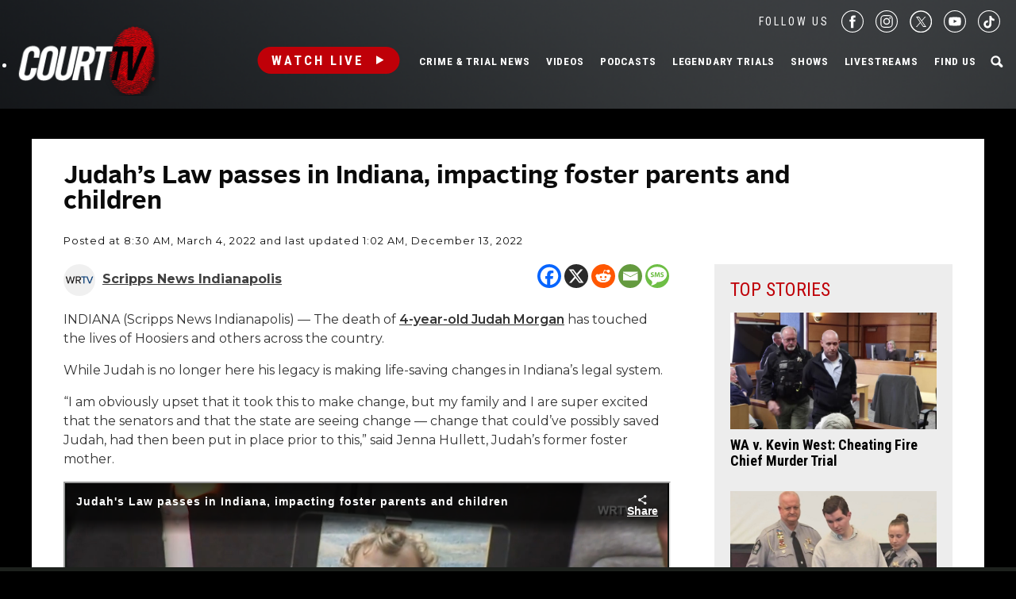

--- FILE ---
content_type: text/html; charset=utf-8
request_url: https://www.google.com/recaptcha/api2/anchor?ar=1&k=6LfHYQAVAAAAAJ9yZPvPCuWkNa1DpKjYEorFwLqj&co=aHR0cHM6Ly93d3cuY291cnR0di5jb206NDQz&hl=en&v=PoyoqOPhxBO7pBk68S4YbpHZ&size=normal&anchor-ms=20000&execute-ms=30000&cb=14qz1xgkdxb8
body_size: 49226
content:
<!DOCTYPE HTML><html dir="ltr" lang="en"><head><meta http-equiv="Content-Type" content="text/html; charset=UTF-8">
<meta http-equiv="X-UA-Compatible" content="IE=edge">
<title>reCAPTCHA</title>
<style type="text/css">
/* cyrillic-ext */
@font-face {
  font-family: 'Roboto';
  font-style: normal;
  font-weight: 400;
  font-stretch: 100%;
  src: url(//fonts.gstatic.com/s/roboto/v48/KFO7CnqEu92Fr1ME7kSn66aGLdTylUAMa3GUBHMdazTgWw.woff2) format('woff2');
  unicode-range: U+0460-052F, U+1C80-1C8A, U+20B4, U+2DE0-2DFF, U+A640-A69F, U+FE2E-FE2F;
}
/* cyrillic */
@font-face {
  font-family: 'Roboto';
  font-style: normal;
  font-weight: 400;
  font-stretch: 100%;
  src: url(//fonts.gstatic.com/s/roboto/v48/KFO7CnqEu92Fr1ME7kSn66aGLdTylUAMa3iUBHMdazTgWw.woff2) format('woff2');
  unicode-range: U+0301, U+0400-045F, U+0490-0491, U+04B0-04B1, U+2116;
}
/* greek-ext */
@font-face {
  font-family: 'Roboto';
  font-style: normal;
  font-weight: 400;
  font-stretch: 100%;
  src: url(//fonts.gstatic.com/s/roboto/v48/KFO7CnqEu92Fr1ME7kSn66aGLdTylUAMa3CUBHMdazTgWw.woff2) format('woff2');
  unicode-range: U+1F00-1FFF;
}
/* greek */
@font-face {
  font-family: 'Roboto';
  font-style: normal;
  font-weight: 400;
  font-stretch: 100%;
  src: url(//fonts.gstatic.com/s/roboto/v48/KFO7CnqEu92Fr1ME7kSn66aGLdTylUAMa3-UBHMdazTgWw.woff2) format('woff2');
  unicode-range: U+0370-0377, U+037A-037F, U+0384-038A, U+038C, U+038E-03A1, U+03A3-03FF;
}
/* math */
@font-face {
  font-family: 'Roboto';
  font-style: normal;
  font-weight: 400;
  font-stretch: 100%;
  src: url(//fonts.gstatic.com/s/roboto/v48/KFO7CnqEu92Fr1ME7kSn66aGLdTylUAMawCUBHMdazTgWw.woff2) format('woff2');
  unicode-range: U+0302-0303, U+0305, U+0307-0308, U+0310, U+0312, U+0315, U+031A, U+0326-0327, U+032C, U+032F-0330, U+0332-0333, U+0338, U+033A, U+0346, U+034D, U+0391-03A1, U+03A3-03A9, U+03B1-03C9, U+03D1, U+03D5-03D6, U+03F0-03F1, U+03F4-03F5, U+2016-2017, U+2034-2038, U+203C, U+2040, U+2043, U+2047, U+2050, U+2057, U+205F, U+2070-2071, U+2074-208E, U+2090-209C, U+20D0-20DC, U+20E1, U+20E5-20EF, U+2100-2112, U+2114-2115, U+2117-2121, U+2123-214F, U+2190, U+2192, U+2194-21AE, U+21B0-21E5, U+21F1-21F2, U+21F4-2211, U+2213-2214, U+2216-22FF, U+2308-230B, U+2310, U+2319, U+231C-2321, U+2336-237A, U+237C, U+2395, U+239B-23B7, U+23D0, U+23DC-23E1, U+2474-2475, U+25AF, U+25B3, U+25B7, U+25BD, U+25C1, U+25CA, U+25CC, U+25FB, U+266D-266F, U+27C0-27FF, U+2900-2AFF, U+2B0E-2B11, U+2B30-2B4C, U+2BFE, U+3030, U+FF5B, U+FF5D, U+1D400-1D7FF, U+1EE00-1EEFF;
}
/* symbols */
@font-face {
  font-family: 'Roboto';
  font-style: normal;
  font-weight: 400;
  font-stretch: 100%;
  src: url(//fonts.gstatic.com/s/roboto/v48/KFO7CnqEu92Fr1ME7kSn66aGLdTylUAMaxKUBHMdazTgWw.woff2) format('woff2');
  unicode-range: U+0001-000C, U+000E-001F, U+007F-009F, U+20DD-20E0, U+20E2-20E4, U+2150-218F, U+2190, U+2192, U+2194-2199, U+21AF, U+21E6-21F0, U+21F3, U+2218-2219, U+2299, U+22C4-22C6, U+2300-243F, U+2440-244A, U+2460-24FF, U+25A0-27BF, U+2800-28FF, U+2921-2922, U+2981, U+29BF, U+29EB, U+2B00-2BFF, U+4DC0-4DFF, U+FFF9-FFFB, U+10140-1018E, U+10190-1019C, U+101A0, U+101D0-101FD, U+102E0-102FB, U+10E60-10E7E, U+1D2C0-1D2D3, U+1D2E0-1D37F, U+1F000-1F0FF, U+1F100-1F1AD, U+1F1E6-1F1FF, U+1F30D-1F30F, U+1F315, U+1F31C, U+1F31E, U+1F320-1F32C, U+1F336, U+1F378, U+1F37D, U+1F382, U+1F393-1F39F, U+1F3A7-1F3A8, U+1F3AC-1F3AF, U+1F3C2, U+1F3C4-1F3C6, U+1F3CA-1F3CE, U+1F3D4-1F3E0, U+1F3ED, U+1F3F1-1F3F3, U+1F3F5-1F3F7, U+1F408, U+1F415, U+1F41F, U+1F426, U+1F43F, U+1F441-1F442, U+1F444, U+1F446-1F449, U+1F44C-1F44E, U+1F453, U+1F46A, U+1F47D, U+1F4A3, U+1F4B0, U+1F4B3, U+1F4B9, U+1F4BB, U+1F4BF, U+1F4C8-1F4CB, U+1F4D6, U+1F4DA, U+1F4DF, U+1F4E3-1F4E6, U+1F4EA-1F4ED, U+1F4F7, U+1F4F9-1F4FB, U+1F4FD-1F4FE, U+1F503, U+1F507-1F50B, U+1F50D, U+1F512-1F513, U+1F53E-1F54A, U+1F54F-1F5FA, U+1F610, U+1F650-1F67F, U+1F687, U+1F68D, U+1F691, U+1F694, U+1F698, U+1F6AD, U+1F6B2, U+1F6B9-1F6BA, U+1F6BC, U+1F6C6-1F6CF, U+1F6D3-1F6D7, U+1F6E0-1F6EA, U+1F6F0-1F6F3, U+1F6F7-1F6FC, U+1F700-1F7FF, U+1F800-1F80B, U+1F810-1F847, U+1F850-1F859, U+1F860-1F887, U+1F890-1F8AD, U+1F8B0-1F8BB, U+1F8C0-1F8C1, U+1F900-1F90B, U+1F93B, U+1F946, U+1F984, U+1F996, U+1F9E9, U+1FA00-1FA6F, U+1FA70-1FA7C, U+1FA80-1FA89, U+1FA8F-1FAC6, U+1FACE-1FADC, U+1FADF-1FAE9, U+1FAF0-1FAF8, U+1FB00-1FBFF;
}
/* vietnamese */
@font-face {
  font-family: 'Roboto';
  font-style: normal;
  font-weight: 400;
  font-stretch: 100%;
  src: url(//fonts.gstatic.com/s/roboto/v48/KFO7CnqEu92Fr1ME7kSn66aGLdTylUAMa3OUBHMdazTgWw.woff2) format('woff2');
  unicode-range: U+0102-0103, U+0110-0111, U+0128-0129, U+0168-0169, U+01A0-01A1, U+01AF-01B0, U+0300-0301, U+0303-0304, U+0308-0309, U+0323, U+0329, U+1EA0-1EF9, U+20AB;
}
/* latin-ext */
@font-face {
  font-family: 'Roboto';
  font-style: normal;
  font-weight: 400;
  font-stretch: 100%;
  src: url(//fonts.gstatic.com/s/roboto/v48/KFO7CnqEu92Fr1ME7kSn66aGLdTylUAMa3KUBHMdazTgWw.woff2) format('woff2');
  unicode-range: U+0100-02BA, U+02BD-02C5, U+02C7-02CC, U+02CE-02D7, U+02DD-02FF, U+0304, U+0308, U+0329, U+1D00-1DBF, U+1E00-1E9F, U+1EF2-1EFF, U+2020, U+20A0-20AB, U+20AD-20C0, U+2113, U+2C60-2C7F, U+A720-A7FF;
}
/* latin */
@font-face {
  font-family: 'Roboto';
  font-style: normal;
  font-weight: 400;
  font-stretch: 100%;
  src: url(//fonts.gstatic.com/s/roboto/v48/KFO7CnqEu92Fr1ME7kSn66aGLdTylUAMa3yUBHMdazQ.woff2) format('woff2');
  unicode-range: U+0000-00FF, U+0131, U+0152-0153, U+02BB-02BC, U+02C6, U+02DA, U+02DC, U+0304, U+0308, U+0329, U+2000-206F, U+20AC, U+2122, U+2191, U+2193, U+2212, U+2215, U+FEFF, U+FFFD;
}
/* cyrillic-ext */
@font-face {
  font-family: 'Roboto';
  font-style: normal;
  font-weight: 500;
  font-stretch: 100%;
  src: url(//fonts.gstatic.com/s/roboto/v48/KFO7CnqEu92Fr1ME7kSn66aGLdTylUAMa3GUBHMdazTgWw.woff2) format('woff2');
  unicode-range: U+0460-052F, U+1C80-1C8A, U+20B4, U+2DE0-2DFF, U+A640-A69F, U+FE2E-FE2F;
}
/* cyrillic */
@font-face {
  font-family: 'Roboto';
  font-style: normal;
  font-weight: 500;
  font-stretch: 100%;
  src: url(//fonts.gstatic.com/s/roboto/v48/KFO7CnqEu92Fr1ME7kSn66aGLdTylUAMa3iUBHMdazTgWw.woff2) format('woff2');
  unicode-range: U+0301, U+0400-045F, U+0490-0491, U+04B0-04B1, U+2116;
}
/* greek-ext */
@font-face {
  font-family: 'Roboto';
  font-style: normal;
  font-weight: 500;
  font-stretch: 100%;
  src: url(//fonts.gstatic.com/s/roboto/v48/KFO7CnqEu92Fr1ME7kSn66aGLdTylUAMa3CUBHMdazTgWw.woff2) format('woff2');
  unicode-range: U+1F00-1FFF;
}
/* greek */
@font-face {
  font-family: 'Roboto';
  font-style: normal;
  font-weight: 500;
  font-stretch: 100%;
  src: url(//fonts.gstatic.com/s/roboto/v48/KFO7CnqEu92Fr1ME7kSn66aGLdTylUAMa3-UBHMdazTgWw.woff2) format('woff2');
  unicode-range: U+0370-0377, U+037A-037F, U+0384-038A, U+038C, U+038E-03A1, U+03A3-03FF;
}
/* math */
@font-face {
  font-family: 'Roboto';
  font-style: normal;
  font-weight: 500;
  font-stretch: 100%;
  src: url(//fonts.gstatic.com/s/roboto/v48/KFO7CnqEu92Fr1ME7kSn66aGLdTylUAMawCUBHMdazTgWw.woff2) format('woff2');
  unicode-range: U+0302-0303, U+0305, U+0307-0308, U+0310, U+0312, U+0315, U+031A, U+0326-0327, U+032C, U+032F-0330, U+0332-0333, U+0338, U+033A, U+0346, U+034D, U+0391-03A1, U+03A3-03A9, U+03B1-03C9, U+03D1, U+03D5-03D6, U+03F0-03F1, U+03F4-03F5, U+2016-2017, U+2034-2038, U+203C, U+2040, U+2043, U+2047, U+2050, U+2057, U+205F, U+2070-2071, U+2074-208E, U+2090-209C, U+20D0-20DC, U+20E1, U+20E5-20EF, U+2100-2112, U+2114-2115, U+2117-2121, U+2123-214F, U+2190, U+2192, U+2194-21AE, U+21B0-21E5, U+21F1-21F2, U+21F4-2211, U+2213-2214, U+2216-22FF, U+2308-230B, U+2310, U+2319, U+231C-2321, U+2336-237A, U+237C, U+2395, U+239B-23B7, U+23D0, U+23DC-23E1, U+2474-2475, U+25AF, U+25B3, U+25B7, U+25BD, U+25C1, U+25CA, U+25CC, U+25FB, U+266D-266F, U+27C0-27FF, U+2900-2AFF, U+2B0E-2B11, U+2B30-2B4C, U+2BFE, U+3030, U+FF5B, U+FF5D, U+1D400-1D7FF, U+1EE00-1EEFF;
}
/* symbols */
@font-face {
  font-family: 'Roboto';
  font-style: normal;
  font-weight: 500;
  font-stretch: 100%;
  src: url(//fonts.gstatic.com/s/roboto/v48/KFO7CnqEu92Fr1ME7kSn66aGLdTylUAMaxKUBHMdazTgWw.woff2) format('woff2');
  unicode-range: U+0001-000C, U+000E-001F, U+007F-009F, U+20DD-20E0, U+20E2-20E4, U+2150-218F, U+2190, U+2192, U+2194-2199, U+21AF, U+21E6-21F0, U+21F3, U+2218-2219, U+2299, U+22C4-22C6, U+2300-243F, U+2440-244A, U+2460-24FF, U+25A0-27BF, U+2800-28FF, U+2921-2922, U+2981, U+29BF, U+29EB, U+2B00-2BFF, U+4DC0-4DFF, U+FFF9-FFFB, U+10140-1018E, U+10190-1019C, U+101A0, U+101D0-101FD, U+102E0-102FB, U+10E60-10E7E, U+1D2C0-1D2D3, U+1D2E0-1D37F, U+1F000-1F0FF, U+1F100-1F1AD, U+1F1E6-1F1FF, U+1F30D-1F30F, U+1F315, U+1F31C, U+1F31E, U+1F320-1F32C, U+1F336, U+1F378, U+1F37D, U+1F382, U+1F393-1F39F, U+1F3A7-1F3A8, U+1F3AC-1F3AF, U+1F3C2, U+1F3C4-1F3C6, U+1F3CA-1F3CE, U+1F3D4-1F3E0, U+1F3ED, U+1F3F1-1F3F3, U+1F3F5-1F3F7, U+1F408, U+1F415, U+1F41F, U+1F426, U+1F43F, U+1F441-1F442, U+1F444, U+1F446-1F449, U+1F44C-1F44E, U+1F453, U+1F46A, U+1F47D, U+1F4A3, U+1F4B0, U+1F4B3, U+1F4B9, U+1F4BB, U+1F4BF, U+1F4C8-1F4CB, U+1F4D6, U+1F4DA, U+1F4DF, U+1F4E3-1F4E6, U+1F4EA-1F4ED, U+1F4F7, U+1F4F9-1F4FB, U+1F4FD-1F4FE, U+1F503, U+1F507-1F50B, U+1F50D, U+1F512-1F513, U+1F53E-1F54A, U+1F54F-1F5FA, U+1F610, U+1F650-1F67F, U+1F687, U+1F68D, U+1F691, U+1F694, U+1F698, U+1F6AD, U+1F6B2, U+1F6B9-1F6BA, U+1F6BC, U+1F6C6-1F6CF, U+1F6D3-1F6D7, U+1F6E0-1F6EA, U+1F6F0-1F6F3, U+1F6F7-1F6FC, U+1F700-1F7FF, U+1F800-1F80B, U+1F810-1F847, U+1F850-1F859, U+1F860-1F887, U+1F890-1F8AD, U+1F8B0-1F8BB, U+1F8C0-1F8C1, U+1F900-1F90B, U+1F93B, U+1F946, U+1F984, U+1F996, U+1F9E9, U+1FA00-1FA6F, U+1FA70-1FA7C, U+1FA80-1FA89, U+1FA8F-1FAC6, U+1FACE-1FADC, U+1FADF-1FAE9, U+1FAF0-1FAF8, U+1FB00-1FBFF;
}
/* vietnamese */
@font-face {
  font-family: 'Roboto';
  font-style: normal;
  font-weight: 500;
  font-stretch: 100%;
  src: url(//fonts.gstatic.com/s/roboto/v48/KFO7CnqEu92Fr1ME7kSn66aGLdTylUAMa3OUBHMdazTgWw.woff2) format('woff2');
  unicode-range: U+0102-0103, U+0110-0111, U+0128-0129, U+0168-0169, U+01A0-01A1, U+01AF-01B0, U+0300-0301, U+0303-0304, U+0308-0309, U+0323, U+0329, U+1EA0-1EF9, U+20AB;
}
/* latin-ext */
@font-face {
  font-family: 'Roboto';
  font-style: normal;
  font-weight: 500;
  font-stretch: 100%;
  src: url(//fonts.gstatic.com/s/roboto/v48/KFO7CnqEu92Fr1ME7kSn66aGLdTylUAMa3KUBHMdazTgWw.woff2) format('woff2');
  unicode-range: U+0100-02BA, U+02BD-02C5, U+02C7-02CC, U+02CE-02D7, U+02DD-02FF, U+0304, U+0308, U+0329, U+1D00-1DBF, U+1E00-1E9F, U+1EF2-1EFF, U+2020, U+20A0-20AB, U+20AD-20C0, U+2113, U+2C60-2C7F, U+A720-A7FF;
}
/* latin */
@font-face {
  font-family: 'Roboto';
  font-style: normal;
  font-weight: 500;
  font-stretch: 100%;
  src: url(//fonts.gstatic.com/s/roboto/v48/KFO7CnqEu92Fr1ME7kSn66aGLdTylUAMa3yUBHMdazQ.woff2) format('woff2');
  unicode-range: U+0000-00FF, U+0131, U+0152-0153, U+02BB-02BC, U+02C6, U+02DA, U+02DC, U+0304, U+0308, U+0329, U+2000-206F, U+20AC, U+2122, U+2191, U+2193, U+2212, U+2215, U+FEFF, U+FFFD;
}
/* cyrillic-ext */
@font-face {
  font-family: 'Roboto';
  font-style: normal;
  font-weight: 900;
  font-stretch: 100%;
  src: url(//fonts.gstatic.com/s/roboto/v48/KFO7CnqEu92Fr1ME7kSn66aGLdTylUAMa3GUBHMdazTgWw.woff2) format('woff2');
  unicode-range: U+0460-052F, U+1C80-1C8A, U+20B4, U+2DE0-2DFF, U+A640-A69F, U+FE2E-FE2F;
}
/* cyrillic */
@font-face {
  font-family: 'Roboto';
  font-style: normal;
  font-weight: 900;
  font-stretch: 100%;
  src: url(//fonts.gstatic.com/s/roboto/v48/KFO7CnqEu92Fr1ME7kSn66aGLdTylUAMa3iUBHMdazTgWw.woff2) format('woff2');
  unicode-range: U+0301, U+0400-045F, U+0490-0491, U+04B0-04B1, U+2116;
}
/* greek-ext */
@font-face {
  font-family: 'Roboto';
  font-style: normal;
  font-weight: 900;
  font-stretch: 100%;
  src: url(//fonts.gstatic.com/s/roboto/v48/KFO7CnqEu92Fr1ME7kSn66aGLdTylUAMa3CUBHMdazTgWw.woff2) format('woff2');
  unicode-range: U+1F00-1FFF;
}
/* greek */
@font-face {
  font-family: 'Roboto';
  font-style: normal;
  font-weight: 900;
  font-stretch: 100%;
  src: url(//fonts.gstatic.com/s/roboto/v48/KFO7CnqEu92Fr1ME7kSn66aGLdTylUAMa3-UBHMdazTgWw.woff2) format('woff2');
  unicode-range: U+0370-0377, U+037A-037F, U+0384-038A, U+038C, U+038E-03A1, U+03A3-03FF;
}
/* math */
@font-face {
  font-family: 'Roboto';
  font-style: normal;
  font-weight: 900;
  font-stretch: 100%;
  src: url(//fonts.gstatic.com/s/roboto/v48/KFO7CnqEu92Fr1ME7kSn66aGLdTylUAMawCUBHMdazTgWw.woff2) format('woff2');
  unicode-range: U+0302-0303, U+0305, U+0307-0308, U+0310, U+0312, U+0315, U+031A, U+0326-0327, U+032C, U+032F-0330, U+0332-0333, U+0338, U+033A, U+0346, U+034D, U+0391-03A1, U+03A3-03A9, U+03B1-03C9, U+03D1, U+03D5-03D6, U+03F0-03F1, U+03F4-03F5, U+2016-2017, U+2034-2038, U+203C, U+2040, U+2043, U+2047, U+2050, U+2057, U+205F, U+2070-2071, U+2074-208E, U+2090-209C, U+20D0-20DC, U+20E1, U+20E5-20EF, U+2100-2112, U+2114-2115, U+2117-2121, U+2123-214F, U+2190, U+2192, U+2194-21AE, U+21B0-21E5, U+21F1-21F2, U+21F4-2211, U+2213-2214, U+2216-22FF, U+2308-230B, U+2310, U+2319, U+231C-2321, U+2336-237A, U+237C, U+2395, U+239B-23B7, U+23D0, U+23DC-23E1, U+2474-2475, U+25AF, U+25B3, U+25B7, U+25BD, U+25C1, U+25CA, U+25CC, U+25FB, U+266D-266F, U+27C0-27FF, U+2900-2AFF, U+2B0E-2B11, U+2B30-2B4C, U+2BFE, U+3030, U+FF5B, U+FF5D, U+1D400-1D7FF, U+1EE00-1EEFF;
}
/* symbols */
@font-face {
  font-family: 'Roboto';
  font-style: normal;
  font-weight: 900;
  font-stretch: 100%;
  src: url(//fonts.gstatic.com/s/roboto/v48/KFO7CnqEu92Fr1ME7kSn66aGLdTylUAMaxKUBHMdazTgWw.woff2) format('woff2');
  unicode-range: U+0001-000C, U+000E-001F, U+007F-009F, U+20DD-20E0, U+20E2-20E4, U+2150-218F, U+2190, U+2192, U+2194-2199, U+21AF, U+21E6-21F0, U+21F3, U+2218-2219, U+2299, U+22C4-22C6, U+2300-243F, U+2440-244A, U+2460-24FF, U+25A0-27BF, U+2800-28FF, U+2921-2922, U+2981, U+29BF, U+29EB, U+2B00-2BFF, U+4DC0-4DFF, U+FFF9-FFFB, U+10140-1018E, U+10190-1019C, U+101A0, U+101D0-101FD, U+102E0-102FB, U+10E60-10E7E, U+1D2C0-1D2D3, U+1D2E0-1D37F, U+1F000-1F0FF, U+1F100-1F1AD, U+1F1E6-1F1FF, U+1F30D-1F30F, U+1F315, U+1F31C, U+1F31E, U+1F320-1F32C, U+1F336, U+1F378, U+1F37D, U+1F382, U+1F393-1F39F, U+1F3A7-1F3A8, U+1F3AC-1F3AF, U+1F3C2, U+1F3C4-1F3C6, U+1F3CA-1F3CE, U+1F3D4-1F3E0, U+1F3ED, U+1F3F1-1F3F3, U+1F3F5-1F3F7, U+1F408, U+1F415, U+1F41F, U+1F426, U+1F43F, U+1F441-1F442, U+1F444, U+1F446-1F449, U+1F44C-1F44E, U+1F453, U+1F46A, U+1F47D, U+1F4A3, U+1F4B0, U+1F4B3, U+1F4B9, U+1F4BB, U+1F4BF, U+1F4C8-1F4CB, U+1F4D6, U+1F4DA, U+1F4DF, U+1F4E3-1F4E6, U+1F4EA-1F4ED, U+1F4F7, U+1F4F9-1F4FB, U+1F4FD-1F4FE, U+1F503, U+1F507-1F50B, U+1F50D, U+1F512-1F513, U+1F53E-1F54A, U+1F54F-1F5FA, U+1F610, U+1F650-1F67F, U+1F687, U+1F68D, U+1F691, U+1F694, U+1F698, U+1F6AD, U+1F6B2, U+1F6B9-1F6BA, U+1F6BC, U+1F6C6-1F6CF, U+1F6D3-1F6D7, U+1F6E0-1F6EA, U+1F6F0-1F6F3, U+1F6F7-1F6FC, U+1F700-1F7FF, U+1F800-1F80B, U+1F810-1F847, U+1F850-1F859, U+1F860-1F887, U+1F890-1F8AD, U+1F8B0-1F8BB, U+1F8C0-1F8C1, U+1F900-1F90B, U+1F93B, U+1F946, U+1F984, U+1F996, U+1F9E9, U+1FA00-1FA6F, U+1FA70-1FA7C, U+1FA80-1FA89, U+1FA8F-1FAC6, U+1FACE-1FADC, U+1FADF-1FAE9, U+1FAF0-1FAF8, U+1FB00-1FBFF;
}
/* vietnamese */
@font-face {
  font-family: 'Roboto';
  font-style: normal;
  font-weight: 900;
  font-stretch: 100%;
  src: url(//fonts.gstatic.com/s/roboto/v48/KFO7CnqEu92Fr1ME7kSn66aGLdTylUAMa3OUBHMdazTgWw.woff2) format('woff2');
  unicode-range: U+0102-0103, U+0110-0111, U+0128-0129, U+0168-0169, U+01A0-01A1, U+01AF-01B0, U+0300-0301, U+0303-0304, U+0308-0309, U+0323, U+0329, U+1EA0-1EF9, U+20AB;
}
/* latin-ext */
@font-face {
  font-family: 'Roboto';
  font-style: normal;
  font-weight: 900;
  font-stretch: 100%;
  src: url(//fonts.gstatic.com/s/roboto/v48/KFO7CnqEu92Fr1ME7kSn66aGLdTylUAMa3KUBHMdazTgWw.woff2) format('woff2');
  unicode-range: U+0100-02BA, U+02BD-02C5, U+02C7-02CC, U+02CE-02D7, U+02DD-02FF, U+0304, U+0308, U+0329, U+1D00-1DBF, U+1E00-1E9F, U+1EF2-1EFF, U+2020, U+20A0-20AB, U+20AD-20C0, U+2113, U+2C60-2C7F, U+A720-A7FF;
}
/* latin */
@font-face {
  font-family: 'Roboto';
  font-style: normal;
  font-weight: 900;
  font-stretch: 100%;
  src: url(//fonts.gstatic.com/s/roboto/v48/KFO7CnqEu92Fr1ME7kSn66aGLdTylUAMa3yUBHMdazQ.woff2) format('woff2');
  unicode-range: U+0000-00FF, U+0131, U+0152-0153, U+02BB-02BC, U+02C6, U+02DA, U+02DC, U+0304, U+0308, U+0329, U+2000-206F, U+20AC, U+2122, U+2191, U+2193, U+2212, U+2215, U+FEFF, U+FFFD;
}

</style>
<link rel="stylesheet" type="text/css" href="https://www.gstatic.com/recaptcha/releases/PoyoqOPhxBO7pBk68S4YbpHZ/styles__ltr.css">
<script nonce="TsvVxwz4JdJLY8yPCXPZRw" type="text/javascript">window['__recaptcha_api'] = 'https://www.google.com/recaptcha/api2/';</script>
<script type="text/javascript" src="https://www.gstatic.com/recaptcha/releases/PoyoqOPhxBO7pBk68S4YbpHZ/recaptcha__en.js" nonce="TsvVxwz4JdJLY8yPCXPZRw">
      
    </script></head>
<body><div id="rc-anchor-alert" class="rc-anchor-alert"></div>
<input type="hidden" id="recaptcha-token" value="[base64]">
<script type="text/javascript" nonce="TsvVxwz4JdJLY8yPCXPZRw">
      recaptcha.anchor.Main.init("[\x22ainput\x22,[\x22bgdata\x22,\x22\x22,\[base64]/[base64]/[base64]/bmV3IHJbeF0oY1swXSk6RT09Mj9uZXcgclt4XShjWzBdLGNbMV0pOkU9PTM/bmV3IHJbeF0oY1swXSxjWzFdLGNbMl0pOkU9PTQ/[base64]/[base64]/[base64]/[base64]/[base64]/[base64]/[base64]/[base64]\x22,\[base64]\x22,\x22bVtVw74Rwow6wr7Dl8K4w7fDlXNWw7EKw4DDvB07b8O/wpx/ecKfIkbCtwrDsEosesKfTUXCmxJkJ8KNOsKNw4/CqwTDqE4twqEEwrNrw7Nkw6PDpsO1w6/[base64]/CvcKowpIibsKUZ8KQAcOZwqrDilJ2wpR6wp/Ct2kbOMKaZ8KCbCjCsHgzJsKVwpTDvMOrHhIWPU3CkG/CvnbCuGQkO8OaRsOlV2HCgmTDqR/DjWHDmMOIT8OCwqLChcO9wrV4HizDj8OSMsOlwpHCs8KNKMK/RSBHeEDDicOzD8O/JGwyw7x2w4vDtToXw6HDlsK+wooEw5ogakQpDiVawpphwqzCr2U7eMKjw6rCrQkJPArDiBZPAMKybcOJfzfDocOGwpAiEcKVLgx3w7Ezw7LDncOKBQrDu1fDjcKqG3gAw4PCtcKfw5vCqsOKwqXCv1o8wq/Ciz7Cu8OXFEtjXSkwwozCicOkw4fChcKCw4ENWx5zbVUWwpPCqmHDtlrClsO+w4vDlsKNdWjDklvCosOUw4rDsMKkwoEqMQXClhovCiDCv8OKMnvCk2bCkcOBwr3CgGMjeRJow77DoUXCmAhHC39mw5TDjT1/WQ9PCMKNV8O3GAvDtsKuWMOrw6IdeGRbwrTCu8OVBMKBGio0GsORw6LCoCzCo1ozwoLDhcOYwqXCvMO7w4jCusKdwr0uw7vCv8KFLcKtwrPCowdAwoI7XX/CmMKKw73DtcKuHMOOXWrDpcO0byHDpkrDr8Kdw747BMKkw5vDknfCmcKbZQp3CsKaYMO3wrPDu8KcwpEIwrrDnm4Ew4zDi8Klw6xKMMOYTcK9SX7Ci8OTL8Kqwr8KE3s5T8K8w5xYwrJcFsKCIMKuw4XCgwXCnMKXE8O2VFnDscOuQ8KuKMOOw7d6wo/CgMO/SQgoY8OUdxEkw7d+w4R3STYNR8OWUxNhWMKTNwPDgG7Cg8KXw6R3w73Ck8KFw4PCmsKcaG4jwqJWd8KnMQfDhsKLwrRwYwtpwq3CpjPDiwIUIcOzwqNPwq1uasK/TMOYwovDh0cMZzlebGzDh1DCm2bCgcONwqLDqcKKFcKPAU1Ewr/DvDomKcKsw7bChn8ANUvCnA5swq1MCMKrCgnDn8OoA8KZUyV0Xg0GMsORMzPCncONw4M/H3YSwoDCqndEwqbDpMOvXiUaYgxOw4NfwqjCicONw4XCsBLDu8OnCMO4wpvCrRzCilvDhDhuUcOdUSrDrcKeRMKUwqN9woHCr2LCvcK0wptLw5RBwojCrUpARcKEDH0cwrx7w6IewqvDpl47fcK1w5phwovDgsO3w4HCnwYeDDHDlMKMwqk/w4fCswNfRcOwX8KLw7Bmw7A7fxHDvcOJwoDDmRJ9w4DCpEA/w4PDnE47wpXDv2t8wrNGDBXCnUrDn8KvwpDDncKnwrAKw5bChMK1Z23DjcK/XMKBwrhQwp0Kw6vCsDUGwqQ0wpTDtSFvwrfDh8KtwpJzchbDgFY3w6TCp2vDtV7ClsO/EMKvQMK8w4/CkcK/wonCmsK4CcK8wqzDmsKiw4J4w7x3RiI7Sm0QAcOrch/DicKZYMKowpRyJRx2woZPEsOVOcKhaMOcw60AwrEgM8OEwolJBMKLw6Yiw7RFYsKhfsO0J8K0TVBEwo/[base64]/[base64]/[base64]/DkRB1wrIVwq/[base64]/Dh8KhI8O6woPDncO9SDAXIXbDrcOwwosuw5NNwpXDoRPCusKlwqB8woDCnynCv8OCES8TJ3PCmcOOUyhOw7DDrBHCmMO7w753b1ILwoYCAcKeacOZw6tTwqc5JMKnw4jCm8ODGMKvwrdzESTDkXUYQMK7IxHCoCM+wp/CiDw0w7hTJMKuZV7CvwnDqsOePlvCr146w6VLU8KyDcKKLQkqYA/[base64]/CssOpecO/WMOgwrEMbHrCtMOQwrrCjcKMw7EJwoDCri1MNMOZPmnCv8OhTnNSwpFIwqNzA8K+w7kLw4JRw4nConnDjMKjecKDwo5LwpQ4w6vChAILw6jDsnvCv8OGw6NzRXt5wrDDnHBtwo52eMOCw4TCtktlw7zDoMKaEsKGIDLCpwDDsncxwqRSwoonJcO6QlpbwonCu8Ozwr/DgcOQwoXDl8OBBMKxasKlw6XCkMOAwonCrMKGFsOZwqszwqtpYsKGw7DCpsOswprDiMKAw4LClixtwpHCkklmIBPCgC3CiSgNwqnCq8O2XsORwrzDuMKww5QUbFfCpxnCu8K1wq3CuRE2wo4cQsONw5/[base64]/DuMOKesODwr/DrycWXsK7w4ITKGXDqcOvwrLDoyXDoMOyCirDjC/CmUFBZsOgGynDmcOcw5YpwqrDkUM6FmU8GsO5wrAcVcKww58ZUEPClsKGUm3Dp8Ogw6ZZwojDn8KGw5J8dDI0w4vCjTJ5w6V4RisTw4fDocKDw63DgMKBwosXwpTCujg/[base64]/CkVjCjMKcwr9mw7nCtmVVwoDDscO4Fygiw7jCpDbDkCXCssOVwprCiTw7wqBgwrjCrsOxB8Kka8OfRFQYAGY6L8K/wo4iwqlYeEZpfcO0LiIsASfDiwFRb8OROxYiJsKoCnTCmmjCn341wpZqw5TCjMK+w6RGwqDDnT4VLhV0wr3Cv8OXw5LCph7DkQfDiMKzw7RBw6TDhycUwr7DvyTDicKDwoHDm0ovwrITw5FBw7jDkmfDvEXDkXvDjsOUdjvDtsO8wrPCqnR0wqJqMcO0wpRBesKkYsO/w5vCj8OyEyfDgsKPw7tvwq1rw4rDknFDIkHCqsOXw63DiT9TZcO0wrfCqMKdZxHDv8Ofw75XDsOfw5gLFMK0w5Y3ZMKeVxjCi8KTCsOBd3jDm3x8wp8oHmLDhMOaw5LDvsOIwqvCscOta3M/[base64]/DhcKtwpDCvcKpecKlwpnCk3TCisKtw7DDrklmwpnDm8KPEcKNBcOmAyctNMKkMA4uODfDojF9w6hDJgdiVMOzw4/DmSzDtlrDjsOoN8OkesKowpPDvsKywr3CgidTw6tcw7h2bnkiw6XCusKbKRURfsKCw5lAX8Kuw5DCtwTDiMO1HcKRTcOlDsKwV8Kcw6xGwoRdw4MzwrwEwq07KTrDjyfCvmtJw4AJw4ghMgbDicKJw4PDv8KhE3rDnCTDg8KRwq/CtiRhw7rDh8KcH8KVXcO4wpzDiW9AwqfDvBDDqsOiwqDCncKoKMK3JSEJw4TCgnd4wo0QwoluGmtLXGTCk8Ogw7FOFC0Kw6vDuxbDlDbCkksgaBZhMxNSwoZuw7XDqcOLw5jCm8OobsOZw5xGwoU7woVCwojDosOsw4rDn8OlMMKTExQ1TndiX8OHw7Raw7MwwpQ3wr/[base64]/w4TDrDPCusKLwqrCusO0Ii3DkcKTw6PCgE/ChQFfw4LDksO0wr1jw7kFwpHClsKgwrnDlnrDisOKwoHDp3NmwoZgw78sw5zDmcKPRsKXw44qPcKMfMKPTVXCrMOLwrEBw5fCpjzCoBYbXg/[base64]/[base64]/[base64]/wq3Ci2LChmrClRwLMMOzw5Vnw6jDjDvDonPDgy4qKB3Dkm/DhUEkw5EpcEbCvMOVw7DDqcO/wrUyI8OgMMOxHMOcWMKewogCw5AVKcOzw4MJwqPDjHgeAsO1RsOAM8KyCxHCiMKfNRHCmcKCwqzCiWbCiF0vdcOuwrnCgSYaLwQuwp7DqMKPwqIQwpYUwrPCtGMTw5XDgcOewpAgIkTDmcKoDG19Kn/Do8OCw4k5w4VMOsKNeE3ChHcYQ8KTw73DjWxgP0Upw43ClBBawqoswofCrF7DmVU4O8KrfGPCqcKywpk/eiHDkjXCgWFJwrPDl8OQbcKNw6ZUw6TCvMKEMlgIG8Ohw4bCt8KLb8OwLR7DtU83RcKGw57CjBJZw68wwpdRWAnDo8OGQwnDmF0hb8OLw6hdW0rChgrDnsKXw7zClRvCvMKiwpl4wojCmFVkAkFKInpTwoAlw7HCrkPCpQzDtBN/wq5eAFQmA0fDhcO6PsOfw5ooKltfd0vCgMK4aWo6c20OOMORVMKjBRdRRyLCqcODU8KNFnt1OgJzXyo5wpbDqDc7I8KUwrPCiQvChBQew6tXwq9QMnYZwqLCrFrCj2jDssKIw79hw7oeWsOZw5d2w6LCj8K9IArDnsOLXcO6L8K/w7/CvMK2w7TCgT7DtDQtDz/CoQ1mCU3DpcOjwpAUwrjDl8KjwrLDuhA2wpwBM0LDjx45wpTDoTDClltlwpLCtUDDkBnDmcKNw4BfXsO+ccKaw4fDi8Krc2g3w7nDv8OvdBc9XsOiQE/DgD8yw7HDg1EDQsKYwrt/EzfCnH1nw4zDpcOYwpYBw6xVwq7Dv8Omwp1KFhbCkyFkwpxIw5/[base64]/w7nDrEzDjsKJLMKTAh/CpzHDg1czw5giw4HDtWnCoXDCscKaVMOJYTPDh8O9O8K8fsO5GTvDj8OdwpbDuUNVPcOzOsK5w5jDkh/CjcO6wo/[base64]/DncO/w65hemACam9vQF4ewoTDscOgwqLCr2wWXx1FwpTCswxRecOKf39kRMOaJ3YNVyLCrcO7wrZfMyzCsW7DrXzCo8OjdsOtw7smfcO/w6zDnkvDlx7CpifDgMOPPG8Vw4BCw5vCkgfCiB0/woZJLnYLQ8K4FsOrw5jClcOtXFvDsMK8IMOVwoogFsKswqEBwqTDijcaW8O4XQ5DecODwqhiw5/ConjCnxYPLXzDt8Kfwq4Hw4fCpnnCl8KSwpZ5w4x2ewfCgiJkwonCjcKLOsKtw7hjw6ZWfsO1V3ovw6zCvyDDu8KIwp87DFssdl/[base64]/DoSF9w4FWw5/Du8Klw4/Dn8KsDgwawqR0wqJ8McK7ImnCrAvDjCNhw6vCocKgPcO1aS9kw7B7wqvDv0gOQiZfPCJNw4fCpMKCesKJwrXCscKgcxx8Bmx0ClbCpi/CncO7Km/CksONS8KxbcODwpodwqU+w5fCu3FgI8OiwoooVsKBw7vCncOJTMOZXwvCjMO8KQvDh8ODOcOQwpjCl17DjcOTw4LDmVTDgzfCq0/[base64]/[base64]/DsOFEcO4wrLDrcKWw6zCqWPDlFs6csOFfsKgB8O/[base64]/CqcOJW8K1NU7DtTbCtMKIX8KpwoNOwoXCocKQB07CrMOpcW5pwqttQSfCr2/DmhLDrnrCsGxIw6wKw5VZw6JnwrQ7w4XDqMO3EsKTWMKQwpzCgMOZwo59RsKXFkbCucKGw5fDs8KnwrUWN0bCn1jCuMOPZCMnw6/CnMKKHT/[base64]/RcKgcH8Ec8OIWFlsNQB2w5DDqj9rwo9IwoR6w7/[base64]/Cg8OXw7YewqXDncKHw5HCjHp3wqnDrX9BF8OPagAjwo7ClMOQwq/[base64]/DqsKewopSGC7ChiHCisKhw7YSw4nDg8OvTD7Dr8Olw78IU8KMwovDpsKlagYlU0TDgV4Uwp56HcKkOsOEwqAywqIpw7PCvcOtLcKrw7Z2wqrCk8OfwpQCw4PCj1zDt8OOC3pTwq/Cr2g5KMK6bMOVwqnCgsOaw5bDiEHCh8KZY0A9w6HDsE3Chj3DtXPDrMKAwpgzwq/CnMOnwrxkdzdQH8OMT1QpwpbCgCdMRipXfcOsWcOQwpHDkS09wrrDqxNnwrjDocOqwp1XwoTClHXCo17CuMKrU8KkG8OVw7gPw6Vzw6/CqsO9eXhNVSfCh8Kgw7hcw4/Cjh43w6FXG8K0wpnDgcKjMMK1w7HDjcKLwok0w7t2IElDw5JGCV/DlEvDs8OAPmvConDCtyV8LcORwpTDnmdMwpfDjcKOfFo1w4TCs8OGPcKGcB/[base64]/OmVIwpPDs8KNw7FzVz5sw7/[base64]/DucOTwqrDmUfDssOLMQd/woBjFGUdwptOZEDDlBnCjwdvwqJ2w4MUwoBvw4UDwrjDlglnL8O0w6/[base64]/[base64]/DqBI+Gw9aw4XDsnzDtMKEIQrCgh8cw5fDkQTCji8vwo51wrrDh8OywrZBwoLDqi3DtMO/wq8STA4XwpUqL8OVw5zChH/[base64]/[base64]/Dl8OOwrTCiTnDsSbDicOCwq9Hw6I1ZEUDw4jCuyHClsKbwp5Pw6HCmcO+Z8O4wpVBw79WwqbDsyzChsOPCSfDqcKUw7bCisOEdcKLwrpKwooQMkIfMkh/Iz7Cln5Hw5B9w7PDoMKFwprDpsOZBsOGwosmU8KIXcK+w7zCvmsoOBzCpXnDn1vCjMKGw5fDhsO9w4lGw4hJVRXDqErClmnCnh/Dk8O6w4NLPsKdwqFDbcKpGMO1AsOyw7/[base64]/[base64]/FcKzwrvCv8KDw6I9H8OWcWR/w6HCjsKcZ3lIB1xLYFElw5jCoklqNF8FaEzDnizDtCPDrXEdwoLDkikSw67CoifCgMOEw5ELRDk8H8O5IEfDocOswrUyey/[base64]/DggwSHh3Cp2/DoXoFwrbCoDHCjSUGSVPCqEBcwr7DkMOmw7fDiwJ1w4/CscOLwoPCrysgYMOxwoBLwp0zCMOBLybCtsO1McOhKV3CnMK7w4Y0wo0IAcKJwrbDmxgzwpbDpMOpCnnCrwYWwpRHwrDDnsKGw55ywoXDjVYKw69nw4EPKC/CuMOdJsK1I8OzNsKLTcKXIGZnaTlGQVvCm8O/w5zCnWNOwqJOwpDDvMODXMKSwo/[base64]/woLClcKPLcKYw6/CoGTDsMK/SgjDucOAKTwjwpl5YcKqdMOZIMKJM8K/wr3CqhBtwqo6w74Lw7dgw53Cp8Kvw4jDoljCjybDmEhOPsO2M8Ohw5RTw7rDiFfDssOnDMOcw6QmRB8Bw6ArwpgkasKXw6E7YAkow7fCtEASD8OoUk/CoDhWw60xKwfDqcOpfcOww6HCk0gZw7rCq8KyU1HDiEJ7wqIHQ8KBBsOqQyM2DsKww67DlcOqEjp/fzA3wqbCgAvCiB/CoMOCO2gsP8OTQsKrwrZmd8Oxw6rCuC/DtQTCiSnCnGNvwpt0QHZew4fCksKRRB/Du8Ouw47Cs0R2wpEAw6PDsg3CvsKKIMKOwo7Dq8KBw5DCoXzDnsOvw6NZGVTDiMKGwp3DjxBew6FHKzvDpykoRMKKw5HCint9w7x4BXPDvcKFUVt4YVgHw5fCpsOJe13DvwEnwqxkw5HDjcOZZcKuMMKFwqV2wrpOH8KVwp/[base64]/wrrCqWjDowpfwpYEwrkaCFbCvMOkw4LDusOsDcOPHi7CocO7ZyIvw50AXDPDtSrCt2w5QsOMaFzDvXzCvcK8wp3CgsKSKWgnwqvDh8KiwoYnw5kyw7XCtSvCg8Kjw4ZJwo9gw4lAwp12esKbRlbCvMOawo/DosOKFMKMw7rDvUEKbsOqUXXDp1lEZsKeAMOJw7BAUlBQwpFzwq7CgcOkXlPDmcKwEsOULMOow5vCpyxdVMKPwqwxTVnCoWTCkQrDg8OGwrZEGj3Cs8Kgwq7CrRQQb8O0w4/DvMKjWGPDq8OHwporOkwmw65Nw4XCmsOICcOuwo/Cl8Ktw7Uww4ppwoMQw5TDt8KhacOOTF7DiMKfTEd+NXzCk3twVyPDt8K/RMKow78Gw68qwo9DwpbCtsOOwqZow6DDu8K8w4o6wrLDu8Ogw5p+McOpL8K+SsO3DiVTTznCmcOOL8KRw6HDm8Kcw4fChWAywobClWcWOl/Cu1HDv1TCpsO7RBfChMK3GQ1Ow6HCisOxwrtnDsOXw6cAw6dfwqUyMXtfccKHwp5vwq7CvEzDncOJCyLCpBPDq8OAwphPPxVxHyfCscOVI8KeZMKWd8Kdw5RZwpXDnMOqFMO8wrVqNsOrNF7DiGRHwofClcO9wp0Qw7/[base64]/OsKeH8OBPhzCjCzCu8O/H8KsEEJZw5fDh8O0ScOUw4s9d8K/B3HCkMOiw5bCiyPClTxBw4fCq8KKw7EoS2VwFcKyLxfCtDHDikE7w4jDncK0w6XDhy7CpAwAKUZrXsKnw6g7JMOMw7BswqpTOcKxwpbDicO/wooqw47ChiFMNQ7CjcOIw7NZScOlw7HCh8OQw4zCgAUTwrVmRyMmQm0Ew4N1wpRiw61ZOMKJDsOrw73Cp2R4J8KYwp7DjMORAHNvw5PCp3DDpGXDiT/CiMOMcDZgZsObZMONwptaw57CvyvCksK5w7/Dj8KMwohKJmxHccOPexrCkMOrcwYMw5MgwoLDj8Oxw77CosOVwrfCgxJww4fCsMKXwo1cwpnDoCVqwrHDhMO1w4pewrdLDcKbO8Osw7fCkh50RXMnwpDDhcKgwrzCsl3DsUzDuSvCvV7Ciw3Do2oGwrsuAjzCqMKfwpjCisKnwr44Hy7Dj8K/w5DDvE9SF8KTw5/CmRBBwrFUC0gKwq4YKE7Dqnwow5IiCVY5wq3Cl1Q/wpR9C8KXX0vDu1nCj8KMwqLDnsOaTcKgwp0Iwr7Cu8KewpJ5NMOBwoPChsKURMKRex/DtcOTDxnChFNgM8ORwrjClcObUsKIasKdwpbCmEDDpDbDtxvCuAjChsOYKxErw4pvw5/DocK/Ky3DgUPCkSkAwrvCsMKcHMKlwoQWw59swpTCvcO8WcOyFGDClsKbw7bDuw/CpSjDkcKNw4tiJsOiT08xd8K2OcKmK8KpP2I9AMKsw4EKT3DChsK0HsK5w4lYwqAacnRmw6RkwprDicOhasKLwp8zw5DDvcKjwoTDiEg4eMKLwpTDuRXDrcObw4MMwo1Aw4nCscOvw6PDjgZCwrM8wqh1w7/DvxTDjyVUG0pVDcKqwrwkT8Kkw5jDgXrDo8Omw5pJRMOIbXLCn8KOIScUYF4swrtWwrBvSmLDicOGdBDDtMKtCHomwpNhJcO4w6rChAjChknDkwXDq8KEwr/Cj8OOYsK5akHDn3Zow4VtZsOfw743w6AvF8OAIT7DkMKVfsKlw5bDpsK8f1kEBMKRwpzDgilYwonClWfCpcOjI8OQNl3DmV/[base64]/[base64]/CnAPDiMK/cjlHwr/CkiPClsO7wprDm0bCizoVFgvDogkoAMKTwp/CjR/Di8O3HgDCmllOA2gFV8KsblLCvMOnwr5Jwposw4R3WcO5wpnDusK3wq/DmUHChhkkIsK/McOgEH7CgMOGZid0V8OyXT1sHDfDrcO+wrHDrnzDk8KLw64ow68/wqc6w5MGE17CrsOlZsKpEcOJLMKWbMKfw6cIw4pUXD0jaxEuw5LDlBzCkUpEw7rCncOqZ34eYFbDlcKtMTcgP8KdJhTCucKjJlk+wqh3w67CusOmdxbCnRDDrMOBwojCuMKcZAzDhUvCskPDh8OpRwHDmCMvGDrCjmgMw7nDrsOKdzPDrWE/[base64]/[base64]/CrTTDkcOAF8KbBW7DmsOcB2EPARZ2Zj/Dn006TBF/dcKCw4vDi8OMYsOSSMOPM8KvWwUPY1Nzw47ClcOAAUQgw7jColjCrcO4w6HCq3DDunpGw7dLwod4McKVwp/[base64]/CrMKEGsOoHznClSkHwrDCuzjCsTo1f8KJwoLDsifDpMOEKcKCVCwZXcOww4spHTfChCXCqFFCNMOYG8O/wpbDvTrDjsOCQ2LDrCbCnR4/ecKEwo/[base64]/DhX8UGW/Dk8K/d2hPw47Drj/CqsOew4cXFDrCm8OqMnLDrMOzMnh8UcKJcsKhw7Zqfw/DrMO4wqzDkxDCgsONMMKuSsKpdcOuXzR+LcKrwpHCrF0Two1OWUnDshDDkjfCp8OvUg0Sw5/DkMOdwrHCu8OEwoo5wq8Ww6YBw6N3wo0ZwoHDmMKUw694w4RmbGXDisKvwrEAw7Fqw7VeGsKwOMKxwqLCusOnw7ckDlrDosO8w7HCpX/DssKDw67DkMOPwp4sSMOXTMKnacOlfsO3wqIVTMO/[base64]/Dk1bCvxnDosO+RcOqwp3DgiNRwpUpGcKHUizCucOAwoduPgg2w4wGw4ZATsOzwooLclnDlj0hwrtUwqokeEobw57DhcOud3HCuyfCh8KQX8KeCcKtHDF/[base64]/AGl4HsKPCAdAw4dzw559ZVbDuMOfC8O9wp5fw4B2wpkTw7ZkwpMBw6nCkEvCvGY4WsOsGx86ScOSMsO8ISDCgWELJUVjFzw7McKqwptGw4EkwqTCgcOdIcKCe8OQwp/CvsKaV2jDhsOZw4bDqwMqwplzw6/CqMOiMMKFJsOhGyNJwrpoa8OHEUwYwq/DhxvDlkQjwp4wPDLDvsOHJ2dPJgTDgcOiwoUndcKmw7LCmcObw67DpjElfE7CvMKsw6XDn3RlwqPDjsOpwoYHw73DvMKbwrjCrMOveChqwpTCoHPDgFEiwoHCj8K2wogREMODw49VIsKZwo8vMcKewrjDtcKsasOfKsKuw4/CoHLDocKBw4cIZ8OTa8OsV8Oqw4zCicO1P8O9azPDgDQUw71RwqDCuMO4OsK5M8OiIcO3J3EbeBLCtwDCjcK/LBh7w4MWw7HDmkttFQ/CnRVucMKfL8Ojw7LDhcOPwpPCoQ3CjnbDjXx+w5vDtgTCr8Ozw53DqgTDs8OlwrhYw7tCw5UAw6o/MCbCvCnDmnkiw4bCjiFZNsOFwromwrVgBsKDw6rCo8OJO8KQwqnDuRDCnBbCtwDDo8KXExMxwqFwZ302wr/DvFc6GR/CvsKzEMKWGWLDvMOGF8Owd8KjQXnDujjChMOTXk80TsOadcKFwrfDrDzDtkEgw6nDgsOjIMOXw6vCrWHDksOlwrTDpsK6IMOQwrXCogFbwrs2JsKUw4XDh3VOTmnDqChMw7bCmcK1fcOvwozDgsKQDsKaw4N/VMO2Q8K6OsKzE28+wpxGwrF7woFZwpTDmWAXwrISbT/CuQ8mwpjDmsKXESw8PFpVRxTDssOSwovDuRh8w6EUETRTRnh7wr05CHEpPR8nIXnCsRpzw5/DuCjCmcKVw5LCn3xlE1A2wpHCml7CpMO3wrcdw71Yw6PDsMKJwp0RYDPCgsK1wq4nwoJnwojCmMK0w6bDrEJne29ww59XN1cxfA/DgcK2wrlYQHUZR0d5wrrCkGXDgVnDsjDCizDDq8K1YDQuw4rDoiF/w7fCj8OgKhbDgMOFVMKCwop1ZsOsw65BKg3Cs0PDg1zCl3QGwrYiw7ElBMOywroJwpMCHBdywrbCsS/DsXMJw45ffCnCkcKZRxYnwp5xcMOQFsOIwrvDm8KrYHtowpM/wpkGBsKawpE/[base64]/wonDm0s2wpR9YsKSRcKzwoTDksKHwpDCmSg6wrwVw7jClcO4wqbCrnjDncK8S8KOwoDCn3FHOVNhICPCscO2woxVw4VywpcXCsKbCsO5woDDhRvCtQNSw7kODTjDocKNwqpDKEN5PMKQwrgVesO8b095w6clwoN/IBLChcOJwp7CqMOqLiJjw77DicKGwqTDrBbClkzDhH/[base64]/w5VgV8OOXQYPFk1ZwrdhwplZOsK7K3PDnTkhMcOOwqDDjsKQw4IlHgTDnMKuXkJVIsKtwrTCrMKawprDgMODwpLDvMOew7vCgm1sd8Kswog0YXwUw6PDlRnCucOTw4/DsMOHY8OKwqjCiMKfw5zCmF9vw54hYcOUw7R+wrRYwoDDl8O4F0vDkWLCnDcKwrsIFMOtwqTDrcKkYcOPw4vCl8KCw55CDyfDrMKywpLCkMOxP1/Dqn9FwpTDrAMsw43CrlPDqVdFVER5GsO2FV5CfGnDvCTCk8OmwqjCh8O2NVXDkWXCvA54fwnCkMKWw5VEw5FDwp5UwrFoTD3ClWTDssOSXMO7C8KYRxw5wrTCjnkPw4PCgFLCjsOET8O6SUPCkcKPw6/Ds8Kkw6wjw7fCl8OkwqXCvlxhwpZGamzCicKkwpfDrMK4c1QeEzhBwoc7OcOQwr1gccKOwq/Dr8Kkw6HDjcKtw5sUw7jDlsOkw4xXwplmwpXCtV8Ed8KxQ043wr/DnsOtw61Aw4xzw6vDgDkORsKBHcOfM1kRA2gqBUwxGSXCoRvDoALCksOXwqI3wqDCi8OPGnxAeANZwr9LDsObwrbDpMOwwrBqRcKmw7Y0dsOrwoUOcsO+PHPCnMKdcj3Cl8ODNF48IcOFw7lJewdtHH/[base64]/DpMK4wozDl8KFw7XDijY5wprCmUpwwqnCssKpBsKkwonCosOYVFHDrsOHYMK6NcKPw7RdIcOKRkbDs8KKIS/Dg8Okwr/DocKFFcK+w5PClEbDhcOFC8K4wpUUXjvDk8OAa8Olw7Miw5B+w40rT8KGXUIrwpJKwrZbC8Kkw7DCkkpfRcOYfAR/woPDscOOwpE/[base64]/[base64]/DugkSwoLDpsORG8KAJMKgfGPDuGFLejjChEHCqwPCng8VwrR3HcOjw4JAF8OBMMKGFMOGw6doNgXCpMOHwpFuZ8OZwrxGw47CpFI3woTDkztsIiBVARHCh8K+w6p/wrzDt8Orw6M7w6XDvFIhw7c0TcOnT8OzccKOwrLCq8KcTjTCp15TwrZrwrgwwrYnw4V7F8KZw47ClBBzFcOxJXzDtcKCDFjDuVlIJ1TDlgfDhkjDrsKywqlOwo9qCSfDtBMWwoXCnMK6w4J3asKWZxbDnh/DucOnwoU0YcOBw4Vaf8KzworCgsKtwr7DpsOswoUPw5I4V8KIwogUwrLCknxoOMORw5bCuQtUwpLChcO2Nghaw6BUwqLCncKMwo5VD8KQwq46wobDlsOWAMKaH8Ksw5s1K0XCo8Omw4w7KBnDujbCn2MAwpnDsVRuwqfCpcOBDcKYJmwXwqXDscKNLBTDhMKCLD/DrWrDrTzCtSQrXMO0IsKeQcOTw5plw7UZwrvDgcKbwp/CuDTCiMKywoEZw4vCmmLDmFQQCT4KIRDDjsKrwpMEF8OfwoV6wq8HwoQocMK7wrHCqsOocjRqI8OJw4hAw5LCiHpFMcOsGlfCn8OjBsKaf8OewopQw45RAcOcPcK+CsO2w4/DkcKnw6TCgMOvFBbCj8Ouw4Unw4TDj3VwwrprwpfDjh8AwqPCh09RwrnDmcOXHxsiPsKPw6Z9NVPDplDDncKEwrccwpfCoHnDmsKRw4QReywhwqIow4rCrcKmWsKVwqrDq8Kzw4ghw4TCoMOswq0yA8KmwroXw6/CugBNMTwHw43DvF8hw7zCo8OkKMOVwrJMDsOsXsOLwr4rwrbDlcOMwq3Dox7DphnDgznDgxPCucKaVAzDn8Opw51LWw3CmwHDmDfDpQ/[base64]/G1AvwrTCuUlGIMONwo7CmMKgZwvDjMKvE2YowqBjEsOfw4PDhMOUw7J/OU8pw5Z9KsK/Iw/DosKuw5cgw73DksOvNcKfEsOlcMOVAcKswqPDhMO7wqHDiS7CocOIEcOCwrgmI2LDvB/CqsOmw4HCi8K8w7HCu07CiMOowocBdsKfRMK9Xnwfwq55w5IHP2EvLcKIfSHDvG7CqsONWVHCrXXDtT8fPsOfwqHCmcO/w6xLwqY7w4d1U8OAFMKHRcKOw58wXMKzwocSdS3CmcK4Z8K7wo7DgMOKbcKNMX/CiV9TwptXViPCpgk9IMKbwqbDr37DoRB9NsOXZWvCjjbCusO0a8OYwobDu09vPMO4J8K7woBUwpnDtlDDhh0ew6nDhcOZSMOPN8Kyw6V0w68XRMKcHXUrwpUEVRjDhcKLw7FxH8Ksw43Dv35MccOOw6zDtsKYw5/[base64]/ChGbChTFmwpJjIMOhX8OqwoFXaMOcDX5DwoTCm8KdR8O7wqTDhHhaGsKDw5DCr8OYZQXDtcOfT8OHw6nDssKzfMOaU8O5wqXDkX0kw7ofwrbCvmZHTcKsQilvw6vClQrCvcOVWcOVQ8Otw7/CmsOTbMKDwr7DhsOlwqFzZEADwrDChMKsw4dLYMKHdMK4wo0EW8K2wr8Kw6PCucOoe8OUw7TDtsK1NX7DgQrDlsKPw6DCk8KsakxNL8OXW8K6wq8lwoliJkM/DBlywrDCgnDCu8KkIirDiVPCumwzU1jDlyAdDsK9YsOAQk7CtFXCo8KDwqV4wo0gCgXCi8KXw6E1OVfCqiTDp3JFGsOww77DmwhKw7LChsOJZGc3w4LCucOkSk7Dvk0Lw5lFcsKCa8K4w6DDs3XDisKBwqjCj8KuwrpVUMOAwo/CtxRow6LDjMOcXATCnAoXOx7CkGbDm8Opw5lNfgHDpm/DsMODwrQ9wqLDpHnDqwwkwo/DoALCscOQW3Y9Gk3CsxfDgsK8wpvCm8K2S1jClW/DmMOMD8O6w5nCsDVgw6k7FcKmbyVyUMKxw5oqw7LDvD53NcKDKjcLw6DDoMKBw5jCqMKIworDvsKew790T8K6wqNQwq/CmMKSGE88w7vDhcKFwrzCtsK8RcKRw7E5AGtLw4c4wrVWG0xww5QlGcORw78NC0HDvgFyFibCgcKHw4PDh8Osw4diAWrClDDCmz/Dt8OMKS/CvgDClMKkw5JhwrLDksKIa8K0wqUjQTV6wpLDl8KqdAU7JsOUYsO1Ik/Cl8Opwq5DCMOgPh4Ww7jCisOqTMKZw77Dh0fCmWkDaAgZR37DlcKhwonCnmc8e8OhA8Oyw6nDqMONB8Oqw6w/AsOMwrkxwp8aw6/[base64]/DoEXDlFpawrtWWTrCtwsgw5rDtCwvwqrCgcOjw7fCig7CgMKiw4dZwoPDl8O6w4Iew4dCwovDkhXCmcOHJ1QYT8KGPCgdBsO6w4DCl8O+w63CrMODw4XDgMOwQGvDvsOFwo/Ds8OrEFA3w75VJQNkNsOFLsOqVMKhwpV8wqRgBzIvw4/Cg39Nwooxw4nCuxA9wrvCucOtwrvChCtHNAgnbSzCu8OwDhgzwpVha8Olw61rcMOLAsK0w6/DsCHDlsODw4PCjh57wqLDhQPCnMKVO8K3w73CpA9nw4lBG8OCw5doG1TDo2EXY8OwwrnDncO+w7TCqjtawqQZJRPDqy3CmW/DvsOifAAvw5zDosO9w63DjMOHwo/Cg8OFDBLCrsKnwofDrl8lworDlnTDjcOPJsKqwrjCjcO3SinDgR7CocKGVMKnwoDCrWVgw6TCusO5w6BtMMKJGh/CkcK5b0ZEw4PCmjpjRsOKwq95WsKpwrx8w4gWwow+w60lJcKHw67Dn8KIwrDDl8KNFm/DljnDnR7Clzhfwo7CnnQ9e8KvwoFiZMKqAToWAyFpFcORwpLDvMKUw5HCmcKITsO+O2IHMcKqel8LwpvDpsOww73CkMO1w5wiw61nCsO5wr/DtiXDhXtKw514w59RwonCkmkmEWdFwoVjw67Cl8KGSUUgMsOaw7kjPExbwqlzw7U/CV0awqTDuVfDoVZNa8KyMkrCrMO/cA1kPHHCtMOcw7rDjxkSX8Olw6LCsQlQFwvDtinDlzULwrNpaMKxw6HCg8ORJRwSw4HDtjvDkwZcw4p8w4XCpGNNUwkzw6HCrcKMNsOfCj3ClQnDoMOiwp/[base64]/Cpj1rw4LClMOiMj3DlTzCt8KWw5fDuhvDim0EdsKIEA7Cln3CuMO+w4YEb8KoYxkkbcKgw63ChHfDqsK0PsO2w5HCosKpwqEvfRvCjkrCojlAwrwGw63DhsK7wr7CnsOrw4/CuwBSHMOuJ1UrdWTDoHQ9wr7DqFvCsRHCs8OwwrFJw6MtGsKjV8Oab8Kzw7FUYhHDn8Kqw5QLa8O9WUDCs8K2wr3DtcOJVx7Cox8Ad8K9w6DCmEbCkl/ChSfDsMOdCcOiw61UDcOyTy4/HsOJw4XDt8Klwr5Od3/DhsOGwq3Cp0TDsTfDnVE9HMO4R8O2w5PCvsOUwrzDti3DusKzQMKhSmfDo8Kewpd9d2DDgjzCscKIfCV8w5p1w41Ow4p2w4LCkMOYR8OJw5TDksOyeRIaw6UOw6QHKcO2HXZDwrJowr3Ct8OsbhxEAcOrwq/Cp8OrwoXCrCkDK8OqCsKLXy4zdGjCnRI+w57DqcOtwpPChcKEwojDtcOwwr9xwrbDhgwwwo0sDARnfsK5w7PDtgnCqj/[base64]/Cs0VRwobDtsKvESbDpWbCrMK4Am7Dim3CmcOzKsONa8Ktw5PDvMKgwqNqw4TDrcOALz3CmRDDnn/CixE6w4DDnnVWVkwSWsO/Y8KHwobDp8KMJ8KdwooUAsKpwrfDmsKTw5jDl8K5wpnCtgzChTfCsg1PIFbDkx/Cnw7CpsOWLMKve0cGKTXCtMOZNFXDhsOfw6TDtMOZUzspwpPDmhfDscKAw5d6w7wWFsKXN8K2S8OpHQvDpB7CpMOwIx1Dw4dswrRWwqLDpE0ia0g0BMOUw69eYjDCgsKfBcKZGcKUw4lOw6zDtQ/Cn3TCjjnDuMKlIsKBBHR5HgtFYMK/O8O+AsOmFGoHw4fCr3/DocOeQ8KKwozCo8OMwrV+U8KDwoLCuj/Ck8KOwqHDrBR1wo1Fw5vCoMK4w5LCl2LDkxc1wpjCpsKMw7onwobDrR0OwrzDkVx+IsOzEMO5w41iw5lZw5bCrsO2ABh6w5BWw6jCr0rCmk/[base64]/CqcKyT3FJwrLCuwkcMMK4IHc+QUlcdMOPw6XDgMKDfsKFwpDCnTzDnSXCmhNww4jDqizCnjzDhcOOI1MlwojCuDjDjynDrcOzfjwufsKQw79NaTfDl8KgwpLCp8KodMOhwoJlPQguc3HCoBjCssOfN8K/[base64]/DvEDDoAfDtkfDhyPCpsOSwqwLw6R8w7DCljJYwpUEwojCkkTDuMKVw4zDlsKyeMO6wro+Extow6nCtMOQw7xqw5nCvsKqQgjDmjfCsHvCmsOQNMOmw4BIwqxDw6Byw5wOw6gVw6LDosKJcMO0w47DhcK7VcK/SsKkN8OHNsO3w5XCgmkww7wswr8TwoHDhmbDsh7CgyDDiTTDnhDChWkdX3FSwoHDuEvCg8KrSyNBCyXCsMO7cj/DrWbChxjCgMKGw6/Dr8KRNTnDjRE4wqs7w7BTwqBKwrxNB8KtKkNOLHnCiMKdw5VYw7YsUMOJwogDw5rDgHTChcKHc8KFw7vCtcKkCcKCwrrDpsOKQsO0csKRw4rDsMOGwpk2w51Nw5jDoywdw4/CphrDq8O3wrRzw4/CgsKSQH/Cv8OfMg3Dm1DClMKID3LDlMOjw4zDkH4dwp5Kw5JuGcK6CHd1bigUw6pNwpjDihktbcO/DcKNIcKh\x22],null,[\x22conf\x22,null,\x226LfHYQAVAAAAAJ9yZPvPCuWkNa1DpKjYEorFwLqj\x22,0,null,null,null,0,[21,125,63,73,95,87,41,43,42,83,102,105,109,121],[1017145,681],0,null,null,null,null,0,null,0,1,700,1,null,0,\[base64]/76lBhnEnQkZnOKMAhnM8xEZ\x22,0,1,null,null,1,null,0,1,null,null,null,0],\x22https://www.courttv.com:443\x22,null,[1,1,1],null,null,null,0,3600,[\x22https://www.google.com/intl/en/policies/privacy/\x22,\x22https://www.google.com/intl/en/policies/terms/\x22],\x22Ns1f+c3SXBMthYvwLIRQr//cGHIiNPA0MVWUCyVSgZU\\u003d\x22,0,0,null,1,1768958204165,0,0,[129],null,[240,49,44],\x22RC-GwKXRbi1hO0hVw\x22,null,null,null,null,null,\x220dAFcWeA7LbFrajJm8wODbo_jz_-4qE8ABTNSOY97xkDqYjfW_Vr750ZH4nBPeiEJve7bolIQusCO70aRVKBqSqZgiL9v1IWeRSA\x22,1769041004144]");
    </script></body></html>

--- FILE ---
content_type: image/svg+xml
request_url: https://www.courttv.com/wp-content/themes/courttv/assets/images/logo_triangle.svg
body_size: -944
content:
<svg xmlns="http://www.w3.org/2000/svg" width="329" height="156" viewBox="0 0 329 156">
  <defs>
    <style>
      .cls-1 {
        fill-rule: evenodd;
      }
    </style>
  </defs>
  <path class="cls-1" d="M8647,1077l331-165H8648Z" transform="translate(-8649 -921)"/>
</svg>


--- FILE ---
content_type: application/javascript; charset=utf-8
request_url: https://fundingchoicesmessages.google.com/f/AGSKWxWdSBmDgH3hZjPRu-Vc6JyuMG417mte38tcV1AHxXZhXKIofI54KuC6Qf_MSwm0_srtbp1ZIbrx0cmjSJqRYoheKDZTTpXxadHWtrF9aU9hrcAIkwdT9xHcKHL_cbwNrDpiM_h6nSnJS4_GvqLgwaiBNnZTt27ojQqTKITyJ0x1Z5DY_vA7YkUHPqZg/_-160x600..com/ad1//home/ad_/admixer-=adunit&
body_size: -1290
content:
window['69412bb4-d8dd-4805-9fbf-b8d7c5bf7fc1'] = true;